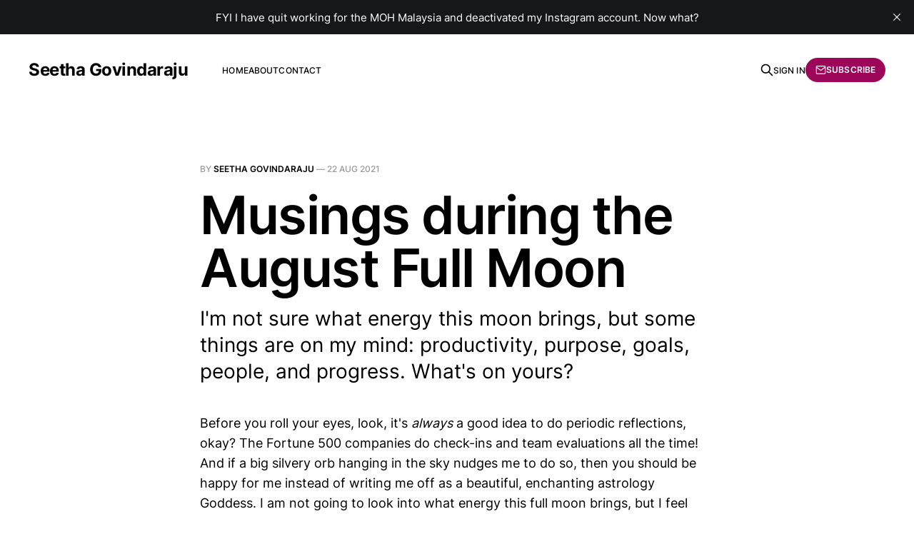

--- FILE ---
content_type: text/html; charset=utf-8
request_url: https://www.seethagovindaraju.com/musings-during-the-august-full-moon/
body_size: 6303
content:
<!DOCTYPE html>
<html lang="en">

<head>
    <meta charset="utf-8">
    <meta name="viewport" content="width=device-width, initial-scale=1">
    <title>Musings during the August Full Moon</title>
    <link rel="stylesheet" href="https://www.seethagovindaraju.com/assets/built/screen.css?v=e173667f10">

    <meta name="description" content="I&#x27;m not sure what energy this moon brings, but some things are on my mind: productivity, purpose, goals, people, and progress. What&#x27;s on yours?">
    <link rel="canonical" href="https://www.seethagovindaraju.com/musings-during-the-august-full-moon/">
    <meta name="referrer" content="no-referrer-when-downgrade">
    
    <meta property="og:site_name" content="Seetha Govindaraju">
    <meta property="og:type" content="article">
    <meta property="og:title" content="Musings during the August Full Moon">
    <meta property="og:description" content="I&#x27;m not sure what energy this moon brings, but some things are on my mind: productivity, purpose, goals, people, and progress. What&#x27;s on yours?">
    <meta property="og:url" content="https://www.seethagovindaraju.com/musings-during-the-august-full-moon/">
    <meta property="article:published_time" content="2021-08-22T14:58:15.000Z">
    <meta property="article:modified_time" content="2021-09-23T10:08:14.000Z">
    <meta name="twitter:card" content="summary_large_image">
    <meta name="twitter:title" content="Musings during the August Full Moon">
    <meta name="twitter:description" content="I&#x27;m not sure what energy this moon brings, but some things are on my mind: productivity, purpose, goals, people, and progress. What&#x27;s on yours?">
    <meta name="twitter:url" content="https://www.seethagovindaraju.com/musings-during-the-august-full-moon/">
    <meta name="twitter:image" content="https://www.seethagovindaraju.com/content/images/size/w1200/2021/07/IMG_2003-1.jpg">
    <meta name="twitter:label1" content="Written by">
    <meta name="twitter:data1" content="Seetha Govindaraju">
    <meta name="twitter:creator" content="@sthgvndrj">
    
    <script type="application/ld+json">
{
    "@context": "https://schema.org",
    "@type": "Article",
    "publisher": {
        "@type": "Organization",
        "name": "Seetha Govindaraju",
        "url": "https://www.seethagovindaraju.com/",
        "logo": {
            "@type": "ImageObject",
            "url": "https://www.seethagovindaraju.com/favicon.ico",
            "width": 48,
            "height": 48
        }
    },
    "author": {
        "@type": "Person",
        "name": "Seetha Govindaraju",
        "image": {
            "@type": "ImageObject",
            "url": "//www.gravatar.com/avatar/542a8bdfc16aba03f8d252e9478415a1?s=250&d=mm&r=x",
            "width": 250,
            "height": 250
        },
        "url": "https://www.seethagovindaraju.com/author/seetha/",
        "sameAs": [
            "https://x.com/sthgvndrj"
        ]
    },
    "headline": "Musings during the August Full Moon",
    "url": "https://www.seethagovindaraju.com/musings-during-the-august-full-moon/",
    "datePublished": "2021-08-22T14:58:15.000Z",
    "dateModified": "2021-09-23T10:08:14.000Z",
    "description": "I&#x27;m not sure what energy this moon brings, but some things are on my mind: productivity, purpose, goals, people, and progress. What&#x27;s on yours?",
    "mainEntityOfPage": "https://www.seethagovindaraju.com/musings-during-the-august-full-moon/"
}
    </script>

    <meta name="generator" content="Ghost 6.12">
    <link rel="alternate" type="application/rss+xml" title="Seetha Govindaraju" href="https://www.seethagovindaraju.com/rss/">
    <script defer src="https://cdn.jsdelivr.net/ghost/portal@~2.56/umd/portal.min.js" data-i18n="true" data-ghost="https://www.seethagovindaraju.com/" data-key="8d7eecf76a70d5e6620e1a3c6f" data-api="https://seetha-g.ghost.io/ghost/api/content/" data-locale="en" crossorigin="anonymous"></script><style id="gh-members-styles">.gh-post-upgrade-cta-content,
.gh-post-upgrade-cta {
    display: flex;
    flex-direction: column;
    align-items: center;
    font-family: -apple-system, BlinkMacSystemFont, 'Segoe UI', Roboto, Oxygen, Ubuntu, Cantarell, 'Open Sans', 'Helvetica Neue', sans-serif;
    text-align: center;
    width: 100%;
    color: #ffffff;
    font-size: 16px;
}

.gh-post-upgrade-cta-content {
    border-radius: 8px;
    padding: 40px 4vw;
}

.gh-post-upgrade-cta h2 {
    color: #ffffff;
    font-size: 28px;
    letter-spacing: -0.2px;
    margin: 0;
    padding: 0;
}

.gh-post-upgrade-cta p {
    margin: 20px 0 0;
    padding: 0;
}

.gh-post-upgrade-cta small {
    font-size: 16px;
    letter-spacing: -0.2px;
}

.gh-post-upgrade-cta a {
    color: #ffffff;
    cursor: pointer;
    font-weight: 500;
    box-shadow: none;
    text-decoration: underline;
}

.gh-post-upgrade-cta a:hover {
    color: #ffffff;
    opacity: 0.8;
    box-shadow: none;
    text-decoration: underline;
}

.gh-post-upgrade-cta a.gh-btn {
    display: block;
    background: #ffffff;
    text-decoration: none;
    margin: 28px 0 0;
    padding: 8px 18px;
    border-radius: 4px;
    font-size: 16px;
    font-weight: 600;
}

.gh-post-upgrade-cta a.gh-btn:hover {
    opacity: 0.92;
}</style>
    <script defer src="https://cdn.jsdelivr.net/ghost/sodo-search@~1.8/umd/sodo-search.min.js" data-key="8d7eecf76a70d5e6620e1a3c6f" data-styles="https://cdn.jsdelivr.net/ghost/sodo-search@~1.8/umd/main.css" data-sodo-search="https://seetha-g.ghost.io/" data-locale="en" crossorigin="anonymous"></script>
    <script defer src="https://cdn.jsdelivr.net/ghost/announcement-bar@~1.1/umd/announcement-bar.min.js" data-announcement-bar="https://www.seethagovindaraju.com/" data-api-url="https://www.seethagovindaraju.com/members/api/announcement/" crossorigin="anonymous"></script>
    <link href="https://www.seethagovindaraju.com/webmentions/receive/" rel="webmention">
    <script defer src="/public/cards.min.js?v=e173667f10"></script>
    <link rel="stylesheet" type="text/css" href="/public/cards.min.css?v=e173667f10">
    <script defer src="/public/member-attribution.min.js?v=e173667f10"></script><style>:root {--ghost-accent-color: #9d0759;}</style>
</head>

<body class="post-template is-head-left-logo">
<div class="gh-site">

    <header id="gh-head" class="gh-head gh-outer">
        <div class="gh-head-inner gh-inner">
            <div class="gh-head-brand">
                <div class="gh-head-brand-wrapper">
                    <a class="gh-head-logo" href="https://www.seethagovindaraju.com">
                            Seetha Govindaraju
                    </a>
                </div>
                <button class="gh-search gh-icon-btn" aria-label="Search this site" data-ghost-search><svg xmlns="http://www.w3.org/2000/svg" fill="none" viewBox="0 0 24 24" stroke="currentColor" stroke-width="2" width="20" height="20"><path stroke-linecap="round" stroke-linejoin="round" d="M21 21l-6-6m2-5a7 7 0 11-14 0 7 7 0 0114 0z"></path></svg></button>
                <button class="gh-burger" aria-label="Toggle menu"></button>
            </div>

            <nav class="gh-head-menu">
                <ul class="nav">
    <li class="nav-home"><a href="https://www.seethagovindaraju.com/">Home</a></li>
    <li class="nav-about"><a href="https://www.seethagovindaraju.com/about/">About</a></li>
    <li class="nav-contact"><a href="https://www.seethagovindaraju.com/contact/">Contact</a></li>
</ul>

            </nav>

            <div class="gh-head-actions">
                    <button class="gh-search gh-icon-btn" aria-label="Search this site" data-ghost-search><svg xmlns="http://www.w3.org/2000/svg" fill="none" viewBox="0 0 24 24" stroke="currentColor" stroke-width="2" width="20" height="20"><path stroke-linecap="round" stroke-linejoin="round" d="M21 21l-6-6m2-5a7 7 0 11-14 0 7 7 0 0114 0z"></path></svg></button>
                    <div class="gh-head-members">
                                <a class="gh-head-link" href="#/portal/signin" data-portal="signin">Sign in</a>
                                <a class="gh-head-btn gh-btn gh-primary-btn" href="#/portal/signup" data-portal="signup"><svg width="20" height="20" viewBox="0 0 20 20" fill="none" stroke="currentColor" xmlns="http://www.w3.org/2000/svg">
    <path d="M3.33332 3.33334H16.6667C17.5833 3.33334 18.3333 4.08334 18.3333 5.00001V15C18.3333 15.9167 17.5833 16.6667 16.6667 16.6667H3.33332C2.41666 16.6667 1.66666 15.9167 1.66666 15V5.00001C1.66666 4.08334 2.41666 3.33334 3.33332 3.33334Z" stroke-width="1.5" stroke-linecap="round" stroke-linejoin="round"/>
    <path d="M18.3333 5L9.99999 10.8333L1.66666 5" stroke-width="1.5" stroke-linecap="round" stroke-linejoin="round"/>
</svg> Subscribe</a>
                    </div>
            </div>
        </div>
    </header>

    

<main id="gh-main" class="gh-main">
    <article class="gh-article post no-image">

        <header class="gh-article-header gh-canvas">
            <span class="gh-article-meta">
                By <a href="/author/seetha/">Seetha Govindaraju</a>
                —
                <time datetime="2021-08-22">22 Aug 2021</time>
            </span>

            <h1 class="gh-article-title">Musings during the August Full Moon</h1>

                <p class="gh-article-excerpt">I&#x27;m not sure what energy this moon brings, but some things are on my mind: productivity, purpose, goals, people, and progress. What&#x27;s on yours?</p>

                    </header>

        <div class="gh-content gh-canvas">
            <p>Before you roll your eyes, look, it's <em>always </em>a good idea to do periodic reflections, okay? The Fortune 500 companies do check-ins and team evaluations all the time! And if a big silvery orb hanging in the sky nudges me to do so, then you should be happy for me instead of writing me off as a beautiful, enchanting astrology Goddess. I am not going to look into what energy this full moon brings, but I feel rather restless, and I can rely on more precise illuminations tomorrow when I join fellow writers to journal whilst basking in the cosmic energy of the Full Moon. Meanwhile, these are some thoughts circling my mind lately:</p><h3 id="productivity">Productivity </h3><p>It's not just the YouTubers or the self-help/ personal development content I consume, but it's this word, and the amount of emphasis every single moment is now measured against. It's exhausting to be productive all the time, and I'm not saying that the point is to live in a wholly unproductive state either. Just hearing the word over and over again, and seeing people ascribe their ability to produce as an integral part of the way they value themselves can be quite worrying. Maybe I'm projecting my own fear, and I'm scared I'll succumb to self-berating thought patterns instead of enjoying my time, while I still have the privilege of being here.  </p><h3 id="purpose-and-goals">Purpose and goals </h3><p>A while back, I wondered if I should make a 2021 Goals List, and post monthly updates. This was inspired by my current favourite productivity YouTuber, Ali Abdaal, who got the idea of someone else whose productivity he admires. I got stuck when I looked up the word "goals". Businesses set goals all the time, and along with, it nifty means to measure progress. But when I asked myself what my goals for the year are, I could answer it less successfully than I did last year, which is a rather alarming discovery to realise in the second half of the year. I could barely even answer what my goals in life are. Who really knows their life goals? Besides John Goddard, that is. I mean, it's also 2021 where our goals could quite literally be anything, so "graduate college, land your dream job, marry 'The One', buy your dream house, have children, travel the world etc." doesn't make the cut anymore. </p><p>I started to think about this more after finishing Jay Shetty's Think Like A Monk. In a nutshell, your goals should align with your purpose.  I believe that my purpose is to serve people with my writing, flair for public speaking and event organising. Oh, and being a doctor, duh. How do I create goals that are in line with that purpose? In 2020, I wanted to support myself by writing, which I did, and am still doing (yay). I'm going to take a stab at my 2021 goals and say that I want to run this site, and create a habit of saving money. That's a solid goal, right? I'm turning 28 in 6 weeks, I am done feeling sorry for myself, and I have plenty to be grateful for. Have you ever thought about what your goals are? Do you know what your purpose is? Have a think, it feels good to know<em> why</em> you're getting up in the morning.  </p><h3 id="people">People </h3><p>Sometimes I think about all the people I've ever met in my life. The girls I went to school with, and I went to a bunch of different schools, so there were a lot of girls. The international conferences I attended overseas, the debate competitions, the three months of National Service, the pen-pal site, the countless nights out in bars/ pubs/ clubs etc. finding strangers and leaving with friends, the groups of foreign exchange students, the poetry open mics and literary festivals, the seemingly infinite number of travelers and Tinder dates. <em>So many people. </em></p><p>Then I think about the home and email addresses, phone numbers, Facebook friends, Instagram followers, and Snapchat usernames that at a time seemed to be of such paramount importance. Where has it all gone now? I've all but abandoned social media, and I wonder how they are all doing. I still remember such random stories from each and everyone of them, and I wonder what to do with them all. If I could list down all their names, and write down all my memories, I think I'd have enough evergreen content to outlive me. There's an idea. I know our memory isn't reliable, but it feels a shame to leave them collecting dust in my mind as opposed to the good it could do, even if it is nothing but a warm smile halfway across the world, reminiscing a different time and space in which our memory was made possible.  </p><h3 id="progress">Progress </h3><p>The last full moon, I let go of ego, expectations, and almond milk. A month later, I believe that there is power behind vocalising the changes you want to see in your life. I can say that following a traumatic incident which led me to call a loved one and scream my affections towards them in a state of panic and passion, ego is banished. I can say that choosing to control my breathing when I notice my emotions begin to get the better of me helps me to look at expectations I have of myself and others more clearly. Finally, I have not had almond milk since! </p><p>This doesn't mean that I have attained mastery of the ego battle or the expectation dance, it just means I got a little better at <em>noticing</em>, and letting it affect my life less. Often, it feels like when I calibrate my expectations according to a particular person, and when I choose compassion over aggression, that I am doing myself the favour more than I am the other person. It all sounds very fine and dandy here, but again, there is power in reminding yourself of what really matters. </p><p>In a more serious attempt to measure my progress, I am setting reminders on my calendar for every Sunday (to reset my week), every New and Full Moon (to take stock of my intentions), and every month end (to remind myself to evaluate my goals and finances). </p><p>Does it sound all a bit much? Well, when you're your own boss, it will be a lot of self-talk and calendar reminders before you can hire an assistant. Happy August Full Moon, everyone.   </p>
        </div>


        <footer class="gh-article-footer gh-canvas">
            <nav class="gh-navigation">
                <div class="gh-navigation-previous">
                        <a class="gh-navigation-link" href="/life-update-housemanship-application-underway/">
                            <span class="gh-navigation-label"><svg xmlns="http://www.w3.org/2000/svg" width="24" height="24" viewBox="0 0 24 24" fill="none" stroke="currentColor" stroke-width="2" stroke-linecap="round" stroke-linejoin="round">
    <line x1="19" y1="12" x2="5" y2="12"></line>
    <polyline points="12 19 5 12 12 5"></polyline>
</svg> Previous issue</span>
                            <h4 class="gh-navigation-title">Life update: My housemanship is application underway</h4>
                        </a>
                </div>

                <div class="gh-navigation-middle"></div>

                <div class="gh-navigation-next">
                        <a class="gh-navigation-link" href="/september-full-harvest-moon-reflection/">
                            <span class="gh-navigation-label">Next issue <svg xmlns="http://www.w3.org/2000/svg" width="24" height="24" viewBox="0 0 24 24" fill="none" stroke="currentColor" stroke-width="2" stroke-linecap="round" stroke-linejoin="round">
    <line x1="5" y1="12" x2="19" y2="12"></line>
    <polyline points="12 5 19 12 12 19"></polyline>
</svg></span>
                            <h4 class="gh-navigation-title">September&#x27;s Full Harvest Moon reflections</h4>
                        </a>
                </div>
            </nav>
        </footer>

    </article>
</main>



        <div class="gh-subscribe">
            <div class="gh-outer">
                <section class="gh-subscribe-inner">
                    <h3 class="gh-subscribe-title">Subscribe to Seetha Govindaraju</h3>
                    <div class="gh-subscribe-description">Don’t miss out on the latest issues. Sign up now to get access to the library of members-only issues.</div>
                    <a class="gh-subscribe-input" href="#/portal/signup" data-portal="signup">
                        <div class="gh-subscribe-input-text">
                            <svg width="20" height="20" viewBox="0 0 20 20" fill="none" stroke="currentColor" xmlns="http://www.w3.org/2000/svg">
    <path d="M3.33332 3.33334H16.6667C17.5833 3.33334 18.3333 4.08334 18.3333 5.00001V15C18.3333 15.9167 17.5833 16.6667 16.6667 16.6667H3.33332C2.41666 16.6667 1.66666 15.9167 1.66666 15V5.00001C1.66666 4.08334 2.41666 3.33334 3.33332 3.33334Z" stroke-width="1.5" stroke-linecap="round" stroke-linejoin="round"/>
    <path d="M18.3333 5L9.99999 10.8333L1.66666 5" stroke-width="1.5" stroke-linecap="round" stroke-linejoin="round"/>
</svg>                            jamie@example.com
                        </div>
                        <div class="gh-subscribe-input-btn">Subscribe</div>
                    </a>
                </section>
            </div>
        </div>

    <footer class="gh-foot no-menu gh-outer">
        <div class="gh-foot-inner gh-inner">
            <div class="gh-copyright">
                Seetha Govindaraju © 2026
            </div>
            <div class="gh-powered-by">
                <a href="https://ghost.org/" target="_blank" rel="noopener">Powered by Ghost</a>
            </div>
        </div>
    </footer>

</div>

    <div class="pswp" tabindex="-1" role="dialog" aria-hidden="true">
    <div class="pswp__bg"></div>

    <div class="pswp__scroll-wrap">
        <div class="pswp__container">
            <div class="pswp__item"></div>
            <div class="pswp__item"></div>
            <div class="pswp__item"></div>
        </div>

        <div class="pswp__ui pswp__ui--hidden">
            <div class="pswp__top-bar">
                <div class="pswp__counter"></div>

                <button class="pswp__button pswp__button--close" title="Close (Esc)"></button>
                <button class="pswp__button pswp__button--share" title="Share"></button>
                <button class="pswp__button pswp__button--fs" title="Toggle fullscreen"></button>
                <button class="pswp__button pswp__button--zoom" title="Zoom in/out"></button>

                <div class="pswp__preloader">
                    <div class="pswp__preloader__icn">
                        <div class="pswp__preloader__cut">
                            <div class="pswp__preloader__donut"></div>
                        </div>
                    </div>
                </div>
            </div>

            <div class="pswp__share-modal pswp__share-modal--hidden pswp__single-tap">
                <div class="pswp__share-tooltip"></div>
            </div>

            <button class="pswp__button pswp__button--arrow--left" title="Previous (arrow left)"></button>
            <button class="pswp__button pswp__button--arrow--right" title="Next (arrow right)"></button>

            <div class="pswp__caption">
                <div class="pswp__caption__center"></div>
            </div>
        </div>
    </div>
</div>
<script src="https://www.seethagovindaraju.com/assets/built/main.min.js?v=e173667f10"></script>



</body>

</html>